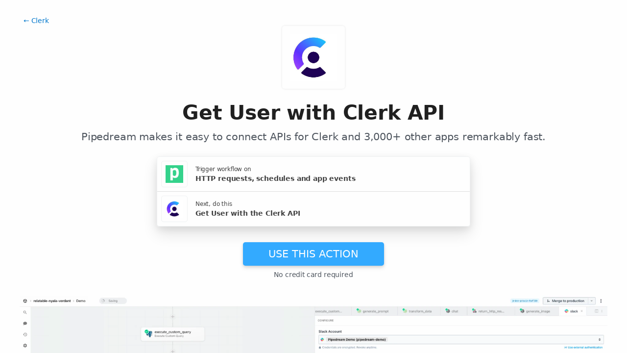

--- FILE ---
content_type: text/css
request_url: https://pipedream.com/_static/component-pair.a541f7a7.css
body_size: 15
content:
code[data-v-f9af386c]{--tw-bg-opacity: 1;background-color:rgba(246,247,248,var(--tw-bg-opacity));--tw-text-opacity: 1;color:rgba(162,17,22,var(--tw-text-opacity))}


--- FILE ---
content_type: text/css
request_url: https://pipedream.com/_static/input-filter.0b08ac3b.css
body_size: -25
content:
.connection-input-filter:focus-within .input-control{--tw-text-opacity: 1;color:rgba(51,170,255,var(--tw-text-opacity))}


--- FILE ---
content_type: text/javascript
request_url: https://pipedream.com/_static/component.11bad3f6.js
body_size: 4046
content:
import{d as J,aU as D,a3 as z,r as f,w as I,ed as Q,dU as K,ee as Y,ci as X,cY as Z,e as r,f as l,h as e,F as m,J as N,E as a,L as s,s as ee,z as v,_ as O,y as te,ac as ne,i as o,j as u,g as oe}from"./windi.91737c85.js";import{J as se,_ as ae}from"./client-telemetry.4a71049d.js";import{w as E}from"./workflowConfighash.b36aed35.js";import{s as L,_ as re,a as pe,b as le}from"./integrations-list-item.e35dd7c8.js";import{_ as ie}from"./apps-list.27a8b0a6.js";import{_ as de}from"./app-auth-section.65bd36dc.js";import{_ as q}from"./markdown.09c34ea1.js";import{_ as me,a as ue,b as ce,c as ge}from"./component-pair.2beacc2a.js";import{_ as _e}from"./testimonials.7fdab86d.js";import{_ as fe}from"./trusted.409e099d.js";import{L as ve}from"./lazy-hydration.f8e50b87.js";import{_ as ye}from"./demo.9de3d381.js";import{_ as ke}from"./section-heading.593ad050.js";import{_ as he,a as we}from"./app.20a48ba3.js";import"./config.10ecf26f.js";import"./urql.0f4cb5ae.js";import"./deployComponent.57de8e62.js";import"./emitter.f2f86e27.js";import"./app-card.3e338e5e.js";import"./page-controls.dcb852be.js";import"./caret-left.cebdca75.js";import"./input-filter.77570c3c.js";import"./vue.cfca9318.js";import"./search.6a87a337.js";import"./jszip.min.8f16c0c8.js";import"./search-select.4f71e34c.js";import"./logo-cloud.44c9693f.js";function R(t,n){const c=X(n);return t.startsWith(c)?t:`${c}-${t}`}const be=J({components:{NewWindowLink:D},beforeRouteUpdate(t,n,c){this.refEl.scrollIntoView(),c()},async setup(){var C;const t=z(),n=se(),c=f(!1),$=f(null),y=f(R(t.params.key,t.params.dashedNameSlug));I(()=>[t.params.key,t.params.dashedNameSlug],([i,_])=>{i&&(y.value=R(i,_))});const h=Q({variables:{key:y}}),w=f(null),p=f(null),b=f(null),P=f("trigger"),A=f([]),g=f([]),d=i=>{if(!i){y.value!==t.params.key&&(y.value=t.params.key);return}i.configurableProps=JSON.parse(i.configurablePropsJson),w.value=i;const _=p.value=i.apps[0].app;n.setTitle(i.name),n.setDescription(i.description),n.setImageUrl(Z+`${_.id}/logo/96`),t.params.key,i.type,b.value=`https://github.com/PipedreamHQ/pipedream/tree/master/${i.gitPath}`;const S=[];i.type==="SOURCE"?(i.key,P.value="trigger"):(S.push({key:i.key}),P.value="action"),A.value=[],g.value=[];for(const T of _.registryComponents)T.key!==y.value&&(T.type==="SOURCE"?g.value.push({app:_,savedComponent:T}):A.value.push({app:_,savedComponent:T}))};return I(h.data,i=>d(i==null?void 0:i.registryComponent)),await h,d((C=h.data.value)==null?void 0:C.registryComponent),{NUM_APPS_FORMATTED:K,savedComponent:w,app:p,githubUrl:b,marketplaceUrl:Y,componentType:P,appActions:A,appTriggers:g,watchingDemo:c,refEl:$}},computed:{componentWorkflowLink(){return this.savedComponent.type==="SOURCE"?E(this.savedComponent.key,[],`${this.savedComponent.name} from ${this.app.name} API`,!0):E(null,[{key:this.savedComponent.key}],`${this.savedComponent.name} from ${this.app.name} API`,!0)},readme(){var n,c;const t=(c=(n=this.savedComponent)==null?void 0:n.marketplaceContent)==null?void 0:c.markdown;return{overview:L(t,"Overview"),gettingStarted:L(t,"Getting Started"),troubleshooting:L(t,"Troubleshooting")}}},mounted(){this.$route.hash||this.refEl.scrollIntoView()}}),Ce={class:"w-full"},Te={class:"ml-1"},Pe={key:1};function Ae(t,n,c,$,y,h){const w=q;return r(),l("table",Ce,[n[7]||(n[7]=e("thead",null,[e("tr",{class:"text-left"},[e("th",null,"Label"),e("th",null,"Prop"),e("th",null,"Type"),e("th",null,"Description")])],-1)),e("tbody",null,[(r(!0),l(m,null,N(h.shownConfigurableProps,p=>(r(),l("tr",null,[p.type==="app"?(r(),l(m,{key:0},[e("td",null,a(c.app.name),1),e("td",null,[e("code",null,a(p.name),1)]),e("td",null,[e("code",null,a(p.type),1)]),e("td",null,"This component uses the "+a(c.app.name)+" app.",1)],64)):p.type==="$.service.db"?(r(),l(m,{key:1},[n[0]||(n[0]=e("td",{class:"text-grey-dark"},"N/A",-1)),e("td",null,[e("code",null,a(p.name),1)]),e("td",null,[e("code",null,a(p.type),1)]),n[1]||(n[1]=e("td",null,[s("This component uses "),e("code",null,"$.service.db"),s(" to maintain state between executions.")],-1))],64)):p.type==="$.interface.http"?(r(),l(m,{key:2},[n[2]||(n[2]=e("td",{class:"text-grey-dark"},"N/A",-1)),e("td",null,[e("code",null,a(p.name),1)]),e("td",null,[e("code",null,a(p.type),1)]),n[3]||(n[3]=e("td",null,[s("This component uses "),e("code",null,"$.interface.http"),s(" to generate a unique URL when the component is first instantiated. Each request to the URL will trigger the "),e("code",null,"run()"),s(" method of the component. ")],-1))],64)):p.type==="dir"?(r(),l(m,{key:3},[n[4]||(n[4]=e("td",{class:"text-grey-dark"},"N/A",-1)),e("td",null,[e("code",null,a(p.name),1)]),e("td",null,[e("code",null,a(p.type),1)]),n[5]||(n[5]=e("td",null,[s("This component uses "),e("code",null,"dir"),s(" to share files between component executions.")],-1))],64)):(r(),l(m,{key:4},[e("td",null,a(p.label),1),e("td",null,[e("code",null,a(p.name),1)]),e("td",null,[e("code",null,a(p.type),1)]),e("td",null,[p.options?(r(),l(m,{key:0},[n[6]||(n[6]=e("span",null,"Select a value from the drop down menu:",-1)),(r(!0),l(m,null,N(p.options,b=>(r(),l("span",Te,[e("code",null,a(b),1)]))),256))],64)):p.remoteOptions===!0?(r(),l("span",Pe,"Select a value from the drop down menu.")):(r(),l(m,{key:2},[p.description?(r(),ee(w,{key:0,class:"markdown-body",source:p.description},null,8,["source"])):v("",!0)],64))])],64))]))),256))])])}const $e={props:{app:{},savedComponent:{}},computed:{shownConfigurableProps(){return this.savedComponent.configurableProps.filter(t=>!t.hidden&&t.type!=="alert")}}},Se=O($e,[["render",Ae],["__file","component-configurable-props.vue"]]),Me={class:"marketplace-page pb-16 h-full px-2 overflow-y-auto",ref:"refEl"},Le={class:"section"},Ue={class:"flex items-center justify-center"},Ie={class:"bg-white p-2 shadow rounded"},Ne={class:"mt-3 text-7xl font-bold leading-tight text-center"},Ee={class:"mt-1 text-4xl text-grey-darker font-light text-center max-w-120 mx-auto"},Re={class:"text-center mt-4"},De={key:0,class:"section"},Oe={key:1,class:"section"},qe={class:"mx-auto",style:{"max-width":"1200px"}},He={class:"bg-grey-lightest border-t border-b border-grey mb-4"},We={class:"section"},Ve={key:0,class:"section"},Fe={class:"mb-1"},xe={class:"list-decimal pl-2 leading-looser"},Be={key:1,class:"section"},Ge={class:"section"},je={class:"mt-2"},Je={class:"section"},ze={class:"mb-2"},Qe={class:"mb-2 mt-2"},Ke={key:0,class:"my-2"},Ye={class:"mb-2 mt-2"},Xe={class:"mb-2"},Ze={class:"mb-1"},et={class:"section"},tt={class:"section"};function nt(t,n,c,$,y,h){const w=he,p=ae,b=te("RouterLink"),P=me,A=we,g=D,d=ke,C=q,i=ye,_=ve,S=fe,T=_e,H=ue,W=re,M=pe,V=ce,F=ge,x=Se,B=de,U=le,G=ie,j=ne("track");return r(),l("div",Me,[e("div",Le,[o(w,{to:t.marketplaceUrl(t.app)},{default:u(()=>[s("\u2190 "+a(t.app.name),1)]),_:1},8,["to"]),e("div",Ue,[e("div",Ie,[o(b,{to:t.marketplaceUrl(t.app)},{default:u(()=>[o(p,{"app-id":t.app.id,dim:"96px","img-loading":"eager"},null,8,["app-id"])]),_:1},8,["to"])])]),e("h1",Ne,a(t.savedComponent.name)+" "+a(t.componentType==="trigger"?"from":"with")+" "+a(t.app.name)+" API",1),e("h2",Ee,"Pipedream makes it easy to connect APIs for "+a(t.app.name)+" and "+a(t.NUM_APPS_FORMATTED)+"+ other apps remarkably fast.",1),o(P,{class:"mt-3 max-w-80 mx-auto","saved-component":t.savedComponent,app:t.app},null,8,["saved-component","app"]),e("div",Re,[o(g,{class:"inline-block",href:t.componentWorkflowLink,unstyled:""},{default:u(()=>[oe(o(A,{class:"info text-4xl font-medium shadow-md",style:{width:"18rem",height:"3rem"}},{default:u(()=>[s("Use this "+a(t.componentType),1)]),_:1},512),[[j,"component: use this",void 0,{click:!0}]])]),_:1},8,["href"]),n[0]||(n[0]=e("div",{class:"mt-1 text-grey-darker"},"No credit card required",-1))]),t.readme.overview?(r(),l("div",De,[o(d,{text:"Overview"}),o(C,{class:"markdown-body",source:t.readme.overview},null,8,["source"])])):v("",!0),t.readme.gettingStarted?(r(),l("div",Oe,[o(d,{text:"Getting Started"}),o(C,{class:"markdown-body",source:t.readme.gettingStarted},null,8,["source"])])):v("",!0)]),o(_,{"when-visible":""},{default:u(()=>[e("div",qe,[o(i)])]),_:1}),o(S,{class:"my-3 pb-6"}),e("div",He,[e("div",We,[o(T)])]),t.readme.gettingStarted?v("",!0):(r(),l("div",Ve,[o(d,{text:"Getting Started"}),e("p",Fe,[t.componentType==="trigger"?(r(),l(m,{key:0},[s("Trigger a workflow on "+a(t.savedComponent.name)+" with "+a(t.app.name)+" API.",1)],64)):(r(),l(m,{key:1},[s("Create a workflow to "+a(t.savedComponent.name)+" with the "+a(t.app.name)+" API.",1)],64)),n[1]||(n[1]=s(" When you configure and deploy the workflow, it will run on Pipedream's servers 24x7 for free."))]),e("ol",xe,[e("li",null,[e("span",null,[o(g,{href:t.componentWorkflowLink},{default:u(()=>[n[2]||(n[2]=e("strong",null,"Configure",-1)),s(" the "+a(t.savedComponent.name)+" "+a(t.componentType),1)]),_:1},8,["href"])]),o(H,{app:t.app,"saved-component":t.savedComponent},null,8,["app","saved-component"])]),e("li",null,[t.componentType==="trigger"?(r(),l(m,{key:0},[n[3]||(n[3]=e("strong",null,"Add steps",-1)),s(" to connect to "+a(t.NUM_APPS_FORMATTED)+"+ APIs using code and no-code building blocks",1)],64)):(r(),l(m,{key:1},[n[4]||(n[4]=e("strong",null,"Select a trigger",-1)),n[5]||(n[5]=s(" to run your workflow on HTTP requests, schedules or app events"))],64))]),n[6]||(n[6]=e("li",null,[e("strong",null,"Deploy"),s(" the workflow")],-1)),n[7]||(n[7]=e("li",null,[e("strong",null,"Send a test event"),s(" to validate your setup")],-1)),n[8]||(n[8]=e("li",null,[e("strong",null,"Turn on"),s(" the trigger")],-1))])])),t.savedComponent.integrationConnections.nodes.length?(r(),l("div",Be,[o(d,{text:"Integrations"}),o(M,{items:t.savedComponent.integrationConnections.nodes},{default:u(({item:k})=>[o(W,{integration:k},null,8,["integration"])]),_:1},8,["items"])])):v("",!0),e("div",Ge,[o(d,{text:"Details"}),n[19]||(n[19]=e("p",null,"This is a pre-built, source-available component from Pipedream's GitHub repo. The component is developed by Pipedream and the community, and verified and maintained by Pipedream. ",-1)),e("p",je,[n[13]||(n[13]=s("To contribute an update to an existing component or create a new component, ")),o(g,{href:"https://github.com/pipedreamhq/pipedream"},{default:u(()=>n[9]||(n[9]=[s("create a PR on GitHub")])),_:1}),n[14]||(n[14]=s(". If you're new to Pipedream component development, you can start with quickstarts for ")),o(g,{href:"/docs/components/quickstart/nodejs/sources"},{default:u(()=>n[10]||(n[10]=[s("trigger")])),_:1}),n[15]||(n[15]=s(" span and ")),o(g,{href:"/docs/components/quickstart/nodejs/actions"},{default:u(()=>n[11]||(n[11]=[s("action")])),_:1}),n[16]||(n[16]=s(" development, and then review the ")),o(g,{href:"/docs/components/api"},{default:u(()=>n[12]||(n[12]=[s("component API reference")])),_:1}),n[17]||(n[17]=s("."))]),e("div",Je,[o(V,{app:t.app,"saved-component":t.savedComponent},null,8,["app","saved-component"])]),e("div",ze,[o(d,{text:"Code",level:4}),o(F,{"saved-component":t.savedComponent},null,8,["saved-component"])]),e("div",Qe,[o(d,{text:"Configuration",level:4}),n[18]||(n[18]=e("div",{class:"mb-1"},[s("This component may be configured based on the "),e("code",null,"props"),s(" defined in the component code. Pipedream automatically prompts for input values in the UI and CLI.")],-1)),o(x,{app:t.app,"saved-component":t.savedComponent},null,8,["app","saved-component"])]),t.readme.troubleshooting?(r(),l("div",Ke,[o(d,{text:"Troubleshooting",level:4}),o(C,{class:"markdown-body",source:t.readme.troubleshooting},null,8,["source"])])):v("",!0),e("div",Ye,[o(d,{text:"Authentication",level:4}),o(B,{app:t.app},null,8,["app"])]),e("div",Xe,[o(d,{text:`About ${t.app.name}`,level:4},null,8,["text"]),e("div",Ze,a(t.app.description),1)])]),o(_,{"when-visible":""},{default:u(()=>[e("div",et,[o(d,{text:`More Ways to Use ${t.app.name}`},null,8,["text"]),t.appTriggers.length?(r(),l(m,{key:0},[o(d,{text:"Triggers",level:4}),o(M,{items:t.appTriggers},{default:u(({item:k})=>[o(U,{app:k.app,"saved-component":k.savedComponent},null,8,["app","saved-component"])]),_:1},8,["items"])],64)):v("",!0),t.appActions.length?(r(),l(m,{key:1},[o(d,{text:"Actions",level:4}),o(M,{items:t.appActions},{default:u(({item:k})=>[o(U,{app:k.app,"saved-component":k.savedComponent},null,8,["app","saved-component"])]),_:1},8,["items"])],64)):v("",!0)])]),_:1}),e("div",tt,[o(d,{text:"Explore Other Apps"}),o(G)])],512)}const Lt=O(be,[["render",nt],["__file","component.vue"]]);export{Lt as default};
